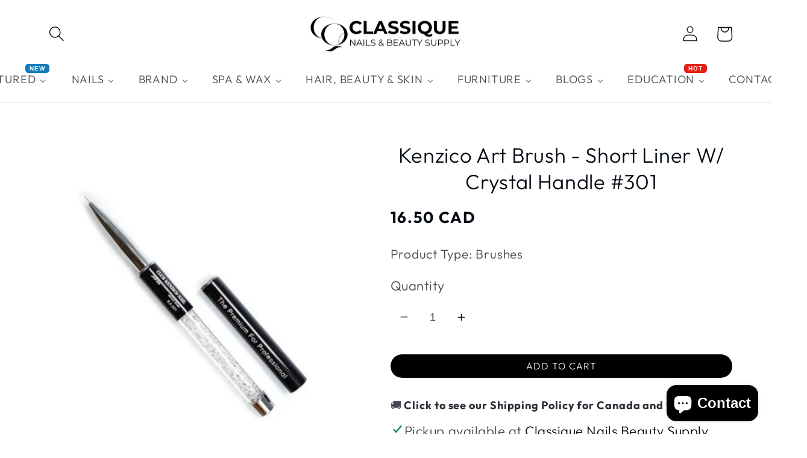

--- FILE ---
content_type: text/html; charset=utf-8
request_url: https://www.google.com/recaptcha/api2/aframe
body_size: 269
content:
<!DOCTYPE HTML><html><head><meta http-equiv="content-type" content="text/html; charset=UTF-8"></head><body><script nonce="9kZS_GW1evCdLAhyBUUFBw">/** Anti-fraud and anti-abuse applications only. See google.com/recaptcha */ try{var clients={'sodar':'https://pagead2.googlesyndication.com/pagead/sodar?'};window.addEventListener("message",function(a){try{if(a.source===window.parent){var b=JSON.parse(a.data);var c=clients[b['id']];if(c){var d=document.createElement('img');d.src=c+b['params']+'&rc='+(localStorage.getItem("rc::a")?sessionStorage.getItem("rc::b"):"");window.document.body.appendChild(d);sessionStorage.setItem("rc::e",parseInt(sessionStorage.getItem("rc::e")||0)+1);localStorage.setItem("rc::h",'1768441670269');}}}catch(b){}});window.parent.postMessage("_grecaptcha_ready", "*");}catch(b){}</script></body></html>

--- FILE ---
content_type: application/javascript; charset=utf-8
request_url: https://searchanise-ef84.kxcdn.com/preload_data.2d5m7M8a2T.js
body_size: 10478
content:
window.Searchanise.preloadedSuggestions=['dnd gel','the gel bottle','cnd shellac','opi gel polish','builder gel','opi gel','top coat','chrome powder','cat eye','apres gel-x','opi nail lacquer','dnd duo','cnd vinylux','gentle pink','opi infinite shine','china glaze','gel polish','hema free','cuticle oil','acrylic powders','dnd gel polish','nail file','ugly duckling','gel x','nail tips','drill bit','bio seaweed','gel top coat','base coat','cat eye polish','hard gel','rubber base','nail thoughts','very good nail','gelish gel polish','dnd dc','nail drill','acrylic brush','kokoist builder gel','apres gel couleur','zoya nail polish','led lamp','bio seaweed gel','opi lacquer','kiara sky','valentino acrylic powder','nail brush','kokoist top coat','acrylic powder','uv lamp','blooming gel','nail art','kokoist nail thoughts','v beauty pure','two guys','kenzico collection','nail lamp','bio natural','3d gel','nails by dev','nail files','dnd red','bubble bath','essie gel couture','gel brush','dip powder','dust collector','dnd cat eye','nail stickers','jelly gel nail polish','gel bottle','apres gel x','cuticle nipper','apres extend gel','glitter gel','gel x tips','ugly duckling gel polish','morgan taylor','kokoist base','roll on wax','biab the gel bottle','magnetic gel','white gel polish','builder in a bottle','base gel','bio gel','china glaze polish','akzentz luxio','orly breathable','funny bunny','nail buffer','glitter gel polish','nail drill bit','estemio collection','extend gel','foot file','nail charms','cat eye magnet','acrylic monomer','apres nail tips','matte top coat','nail glue','cnd top coat','dnd pink','gel polish set','nail polish','opi top coat','very good nail collection','opi gel colour','nail bits','nailz by dev','essie lacquer','cat eye gel','dnd dc duo','drill bits','sculpting gel','jello jello','dnd diva','akzent builder gel','kokoist gel','v beauty','cuticle pusher','bio natural gel','cnd shellac collection','chisel powder','nude gel polish','enoi magnet','young nails','black gel polish','syrup gel','nail drill machine','gel base coat','the gel bottle biab','dnd top coat','brown gel polish','empty bottle','apres kit','opi nature strong','cnd gel','rubber base gel','nail primer','nail envy','red gel polish','e file','sanding band','the gel bottle top coat','kenzico cat eye','valentino gel polish','cherry mocha','nail art brush','nail polish remover','orly lacquer','hema free builder gel','poly gel','hard wax','akzentz trinity','dnd sheer','la palm','korean gel','gel remover','amingo gragel','gentle pink collection','perfect nude','opi infinite shine 2','opi bubble bath','opi nail envy','cuticle remover','no wipe top coat','green gel polish','kokoist magnet','opi nail polish','opi powder perfection','nail tip','nugenesis dip','liner brush','press on nails','opi gel color','cat eye gel polish','hello kitty','cnd vinylux top coat','callus remover','korean gel polish','opi base coat','the gelbottle','gel paint','glow in the dark','dnd nude','apres tips','liner gel','essie gel','opi powder','nail bit','v beauty pure acrylic','nail brushes','dnd blue','cre8tion gel','love is in the bare','chrome gel','md powder','akzentz builder gel','luxio base','gel polish collection','gel polish bundles','après gel','hand lotion','gel x kit','gel set','hello star','art gel','nail lacquer','opi collection','soft gel','milky white','2guys gel','gel builder','opi put it in neutral','nail sticker','nail dehydrator','opi red','wax roll','blue gel polish','nail thoughts builder gel','clear builder gel','white gel','sugar scrub','doi gel','gel collection','massage oil','dnd dc gel','hema free gel polish','clear gel','luxio colour','opi gel top coat','opi dip powder','dnd green','nail dust','opi set','opi mini','igel duo','hand cream','acrylic liquid','air brush','bioseaweed gel','opi dip','dipping powder','apres primer','akzentz base','peel off base coat','red cat eye','nail forms','infinite shine','jelly gel','uv light','cnd plexigel','glitter polish','cnd base coat','green gel','gel nail polish','ugly duckling build a base','opi infinite','dnd base coat','isopropyl alcohol','the gel bottle hema free','opi funny bunny','pink gel polish','baby take a vow','opi pink','essie nail polish','apres gel polish','the 2 guys','french manicure','wax warmer','rhinestones & charms','chrome base','gelixir gel','opi gelcolor','led light','uv led lamp','foot scrub','marble ink','acetone bottle','opi wicked','dnd diva duo','cnd shellac top coat','sharonelle wax','gel art liner','pedicure kit','dnd purple','dnd polish','glitter top coat','jelly nail polish','cnd lamp','red gel','nail oil','igel dd','carbide bit','painting gel','purple gel polish','paraffin wax','cnd collection','seche vite','yellow gel polish','dnd brown','chisel powder dip','dnd collection','put it in neutral','nail strengthener','opi gel base coat','opi duo','gel liner','gel bottle biab','opi base and top coat','lincoln park after dark','top coat gel','sheer gel polish','cuticle bit','gel polish bundle','ibd gel','kokoist lamp','enoi flash','dnd black','the gel bottle rubber base','opi chrome','liuhwa cat eye','magnetic polish','opi polish','bio gel builder','black gel','dnd white','gel pot','dnd glitter','nail clipper','gold gel','dnd sheer collection','gelish foundation','pedi in a box','gentle pink cat eye','kokoist mega stick base','cnd powder','3d art gel','towel warmer','french tip','2guys powder','very good','akzéntz luxio gel colour','jello jello peel off gel','nail form','bare my soul','ugly duckling gel','solar oil','gel art','breathable nail polish','nail gems','cnd duo','nail charm','opi gel base','foot soak','kenzico gel','not polish','opi base','shellac nail polish','by muse','gel polish sets','nail foil','dust brush','gel kit','apres nails','brush cleaner','clear acrylic powder','v beauty pure gel polish','kokoist cat eye','gold chrome','3d sculpting gel','all in one biab','nail dust collector','liquid chrome','massage lotion','gel base','press on','tea time','sunset suede','enoi syrup','coconut silk','valentino acrylic','opi green','nail tools','the gel bottle base','nail prep','dc gel polish','gel tips','dnd cherry mocha','jelly polish','gentle pink st','nail art gel','cuticle softener','2 guys gel polish','amingo airfit gragel','cnd brisa gel','gel color','pearl chrome','the gelbottle biab','nailz by dev gel polish','valentino gel','ugly duckling top coat','peel off','nail kit','lint free wipes','big apple red','nail art brushes','opi blue','preempt cs20','no wipe','apres refill','chaun legend','baby cakes','gel glue','opi purple','kokoist top','nail polish set','hello syrup','mega stick base','luxio builder','got the blues for red','magic gel','dnd yellow','opi shine','orange gel polish','satin smooth','pink cat eye','soft wax','hema free cat eye','dnd mermaid','gel polish collections','opi pro spa','opi lamp','metallic gel','apres hema free','french brush','cnd shellac base coat','apres gel x tips','kits and bundles','cnd base','hema free biab','dip liquid','cnd gel polish','ibd builder gel','dual form','wax strips','lac it','classic nude','vinylux top coat','enoi cat eye','kokoist builder','nail drill bits','non wipe top coat','bio seaweed base','cajun shrimp','opi dipping powder','manicure table','chisel acrylic powder','gel lamp','nail accessories','tpo free','soft gel tips','magnet gel','codi lotion','yellow gel','opi love is in the bare','gel bundle','dnd cat eye nail polish','yhh gel','sanding bands','dnd base','how do you neutral','light elegance','morgan taylor lacquer','pink gel','young nail','enoi ink','gelish top coat','rubber base coat','apres set','apres nail','hema free top coat','arm rest','polish remover','fauve collection','apres lamp','akzentz gel','opi infinite shine polish','the two guys','bio natural builder gel','erica ata','reve in nail','face mask','glass gel polish','funny bunny gel','top gel','la palm lotion','trinity gel','dnd red gel','apres extend','mini buffer','sheer pink','la palm scrub','gel primer','malaga wine','dnd lacquer','platinum filler base','acetone 1gal','opi nail','gel in a bottle','opi barbie','pedicure chair','dnd tea time','gel top and base coat','dip powder kit','blue gel','dnd top','cnd builder gel','china glaze collection','nails drill','the gel bottle all in one','akzentz hard gel','dc gel','cnd vinylux collection','dnd base and top coat','dnd daisy','soak off','enoi collection','dc cat eye','nude gel','mod about you','hema free base','dnd orange','gel polish kit','kokoist black','kupa mani pro','art brush','kokoist base gel','quick dry','flash glitter','cnd lacquer','magnet tool','white chrome','luxio gel','pigment powder','dnd nail polish','kenzico syrup','dnd cherry','walnut brown','nail cleanser','liquid monomer','ombré gel','mega stick','ugly duckling builder gel','orly bonder','bubble bath opi gel','empty bottles','peel off base','chrome top coat','nude acrylic powder','wax roll on','rhinestone glue','gel opi','the gel bottle builder gel','latex gloves','ombre brush','dnd diva gel','apres gel-x tips','flash cure','gelish structure gel','akzentz top coat','apres light and shadow','almond tips','apres top coat','japanese gel','kokoist platinum filler base','build a base','opi top coat gel','cnd monomer','nail swatch','sea salt','crazy top','cnd lotion','x bond','ferrari red','mini file','kokoist brush','korean nail','essie nail lacquer','the gel bottle collection','cnd top','art liner','opi bare my soul','essie top coat','led nail lamp','nghia nippers','opi bubble bath gel','cnd nail polish','dnd lamp','cnd rescue','opi gelevate','gel x apres','foot mask','dnd gel red','the gel bottle base coat','nature strong','diamond bit','valentino pure','ph bonder','nail set','dnd set','dipping liquid','tin man can','gelish structure','cnd builder','dnd top and base coat','sheer gel','nail table','jelly gel polish','apres gel x kit','bio seaweed sculpting gel','dnd perfect nude','ballet pink','opi gel base coat and top coat','kolinsky brush','shellac top coat','nails tip','gel polish remover','dual forms','the gel bottle chrome','nail tool','opi top','nail gel brush','dnd gel duo','mbi nipper','gel cleanser','milky pink','nail cutter','gel top','apres sculpted','two guys gel','opi gel red','dc duo','paint gel','opi gel pink','foot files','the gel bottle gel polish','refectocil lash tint','opi builder gel','magnetic gel polish','kokoist base coat','silver chrome','acrylic kit','dnd chrome','opi glitter','nail thoughts clear','estemio gl','kokoist x nail thoughts','nail display','halo gel','apres builder gel','red dnd','orly gel','silver gel','vinylux color','velvet magnet','cnd romantique','gigi wax','opi lacquer collection','brow tint','cnd solar oil','pat pat gel','the gel bottle biab all in one','mood change gel','the gel bottle proform','kiara sky gel','kenzico ce','enoi chrome','disposable pedi','magnet wand','the gel bottle dolly','pearl gel','lint free','ballet slipper','jel and gel','sheer sugar','polish thinner','nurevolution dipping','cat eye collection','nail machine','pink nail polish','opi baby take a vow','cuticle nippers','butter syrup','nail polish thinner','all in one','texture gel','valentino powder','cnd shellac polish','nail clippers','nail foils','cnd acrylic powder','bevlah hema-free','regular nail polish','the gel bottle lamp','nail extensions','black cherry chutney','acetone remover','roll wax','opi my me era','nugenesis dipping','glazed n amused opi','enoi milk','opi nature','acrylic brushes','lisbon wants moor','gelish base','silver cat eye','the gel bottle cat eye','korean gel collection','gel-x tips','powder perfection','cotton candy','volcano spa','v beauty gel polish','nail lamps','opi brown','sculpted almond medium','alpine snow','apres light','sparkle gel','hand sanitizer','ugly duckling brush','more art','carbide bits','opi gel nail polish','cnd brisa','rose gold','cateye gel polish','wax strip','wax heater','non wipe gel','apres cat eye','my me era','cnd negligee','lavender gel polish','opi white','shellac cnd','gel x glue','clear biab','lash lift','nail bayo','efile drill','nail stamp','black cherry','studio gel','uv gel','nail dryer','nitrile gloves','cnd liquid','cnd polish','neon gel','the gel bottle inc','toe separators','pedicure soak','polish set','cat eye set','cuticle scissor','daisy nail polish','aurora queen','nail stand','kokoist gel polish','ugly duckling cat eye','ital wax','nail gel','glitter powder','gel brushes','dolly biab','neon gel polish','gel nail collection','the gel bottle spa','mirror chrome','nu revolution','apres almond','less is norse','dark red','md dipping','pat gel','movie buff','body lotion','clear powder','the gel','let’s be friends','nail file 100/180','builder base','apres extra short','dnd sunset suede','opi yellow','opi envy','ail lacquer','cnd red','dnd gel pink','opi gel collection','mr nail','dnd gel base and top','2 guys gel','vintage carnation','complimentary wine','green cat eye','hand soap','cat eye dnd','tap gel','kat gel polish colors','orly breathable nail polish','glitter nail polish','offly fast','enoi milk magnet','green nail polish','dnd pink gel polish','cnd oil','gentle pink love me','akzentz lamp','gel x prep','doi nudi gel','pro nip','yhh cat eye','ombre powder','empty container','opi red gel polish','gel polish bioseaweed','bad and boujee','orly collection','brisa gel','base and top coat','enoi galass','opi sale','nail polish sets','shellac base','apres gel color','zoya top coat','footlogix foot','gel bundles','drill machine','raspberry cream cheese','sterilization pouch','solid gel','sheer nude','gel bottle top coat','be bio polish','e file bits','structure gel','purple gel','hot pink','blue cross','cnd shellac base and top coat','water magnet','après collection','no wipe gel top coat','cnd beau','strawberry margarita','gentle pink syrup','nuance ink','erica\'s ata','detail brush','opi gel top','nail thoughts base','non wipe','voesh 4in1','nail art stickers','bio gel 10','biab clear','builder gel in bottle','collection gel polish','velvet cat eye','nail remover','base coat gel','silicone tool','extreme shine top coat','classic nude valentino','soak off gel','cat eye hema free','opi jelly','nail buffers','foil gel','nailbayo gel','skin care','the gel bottle clear','red jelly gel polish','gold glitter','kokoist x nail thoughts tinted base gel','nail nipper','kiara sky dip','starter kit','opi acrylic','love me','matte top','dnd red polish','fast dry','red nail polish','nails file','opi bond aid','pink in bio','md gel','opi gel colour polish','i gel','brush set','cnd led lamp','cat eyes','fiber gel','opi dipping','base rubber','751 dnd gel','akzentz brush','christmas collection','luxio top coat','gold gel polish','dnd 9d cat eye','sp titanium 5in1','gel colour','acrylic nail brush','almond short','dnd platinum','opi nude','colour display','kenzico base','opi dipping liquids','hema free builder','essential oil','gelixir white','pearly pink','spa pedicure','bond aid','nail powder','opi repair mode','scrub fresh','kyoto pearl','fall color','dnd pink gel','biab gel','brown gel','cnd vinylux long wear polish','ibd builder','manicure tools','v beauty monomer','opi collections','kokoist nail thoughts builder gel','flash cure lamp','opi fall 2025','nurevolution acrylic','top coat no wipe','hema free gel','gel polish color','ultra glossy non wipe top coat','pink dnd','airbrush ink','nugenesis liquid','dotting tool','mini nail polish','opi got the blues for red','satin smooth wax','essie couture','unicorn chrome','apres prep','foot care','kokoist clear','noble-damsel acrylic & dipping powder','opi summer 2024','brush acrylic','gel care','galaxy flake','cuticle cutter','alcohol bottle','gel duo','zoya polish','dnd dc duo 002','builder gel brush','kokoist water magnet','opi hello kitty','glass nail file','apres gel-x refill tips 2.0','silver glitter','neon nail polish','yhh tap tap','cnd gel shellac','airbrush gel','gel play','hema free base coat','opi remover','cre8tion chrome','dnd coconut silk','chrome effect','wax supply','french white','white polish','gel thinner','metallic gel nail art','boston university red','opi intelli-gel','opi metallic mega mix','nails art','nail kits','the gel bottle 19','opi black','opi nail polish set','bossy gel','trinity hard gel','spider gel','thick gel','satin slippers','the gel bottle teddy','nail liquid','kokoist clear builder gel','apres soft gel','electric nail file','jelly red','builder gel clear','japanese gel polish','opi tin man can','glossy top coat','moroccan oil','tinted base gel','white chrome powder','opi nail strengthener','regular opi polish','brown to earth','pink glitter','fresh linen','bio h','pink opi','opi holiday','bare neutral','opi wicked holiday collection','apres tips box','strawberry milk','tiramisu for two','orange sticks','apres sheer collection','hybrid gel','enoi mg','dnd glitter gel','table lamp','russian navy','no wipe gel','gel bottle base','vbeauty pure','kokoist white','nail dehydrate','prettiest pink','v beauty acrylic','nail uv lamp','medicool drill','nail treatment','milk magnet','zoya nail polish remover','nails tips','nail magnet','opi gel blue','burgundy gel polish','gel couture','bio seaweed builder','kokoist ultra glossy top coat gel','opi bundle','from the nail','dnd gel set','roll on wax warmer','enoi nuance ink','reflective gel','appointment book','gel base and top coat','shemax dust collector','apres mini','blue cat eye','opi oil','gel removal','gel bottle inc','nailbayo doi gel','pearl powder','mochi base','milky white gel polish','the gel bottle builder','pink acrylic powder','apres x','hand scrub','chisel 12oz','dappen dish','nails by dev brush','the gel bottle red','magnet stick','opi big apple red','dnd dc mermaid','picnic for 2','soft builder gel','pre wax','omni light','v beauty pure builder gel','kokoist gelip','china glaze sale','gentle pink hello star','be bio','matte gel top coat','gel extension','cnd cuticle','stiletto tips','the gel bottle gel color','pumice pedicure','paraffin warmer','nail hardener','igel cat eye','nude pink','apres bundle','nail glitter','red jelly','shine on','chisel acrylic','white pearl chrome','honey wax','foot cream','ericas ata','opi hema free','purple polish','dnd gel color','too coat','clear builder','cnd pink','facial steamer','manicure brush','cnd base and top coat kit','top and base coats','gel liner art','slip solution','light and shadow','ombre sponge','dnd mood','base top gel','flower girl','silk cover','enoi syrup gel','pédicure liners','bio gel base','apres base','diva collection','chisel dip','midnight mantra','gel x tip','kokoist red','shellac base coat','ice gel','opi fall','ugly duckling hema free','gel overlay','nail light','dc nail','apres base coat','opi funny bunny gel','cotton candied clawz','mood change','dnd dc cat eye','gel ohh','apres couleur','foot bath','color changing','rhinestone gel','gel color opi','star tool','online sale','nail repair','callus softener','apres nail tip','opi cuticle oil','opi pink gel','v beauty rubber base','2guys brush','nail wipes','kokoist jelly top','red chrome','pedicure liner','pedicure bowl','igel top coat','apres tip','russian manicure nails bits','the gel bottle dreamer','the gel bottle mini','cat eye top coat','opi white polish','dnd diva cat-eye','v beauty acrylic powder','dehydrator and primer','bio seaweed top','apres brush','the gel bottle pink','two guys acrylic','estemio sy','luxio builder gel','apres astral','transfer foil','light pink','cream puff','blue nail polish','kat beauty','opi gel nude','bare soak','pre empt','chrome bond','v beauty pure rubber base','opi trio','kupa top coat','nail extension gel','nail thoughts base gel','green polish','sheer red','lets be friends','she’s a gem','dnd blue gel','opi glazed and amused','gold metallic','cnd primer','brown cat eye','cnd shellac base','zebra nail files','diamond flash','apres natural','syrup gel polish','water color','ph bond','top coat refill','gold liner','akzentz top','liuhwa collection','cnd blue','black nail polish','brush gel','base top','tickle my france-y','nail brush set','cnd white','la palm massage oil','kokoist satin magnet','opi blue polish','pedicure file','red polish','opi drip dry','opi gel kit','dnd top gel','ugly duckling prep','carbide nail drill bit','top coat cnd','apres almond medium','akzentz builder','cnd remover','dnd walnut brown','kenzico pl','opi base gel','body scrub','nail thoughts builder','red glitter','hard builder gel','top coat opi','igel glow in the dark','glass red','kolinsky acrylic brush','gel bottle collection','regular base coat','gel nail tips','nails bit','après almond short','après sheer','satin magnet','kokoist magnetic','sanding bit','2guys chrome','field fox','ugly duckling builder','jelly nail','dnd gel nude','opi malaga wine','lamour nail tips','top coat dnd','tc nail','pink glitter gel','kokoist colour gel','ugly duckling sculpting gel','dnd gel and lacquer duo','diva gel','white acrylic powder','dnd base gel','extra short','gentle pink set','the gel bottle hema-free','cnd plexigel builder','gel x almond','fall gel polish','zoya nail','press on nail','dnd nail','trippy gel','seche vive','young nail acrylic','luxio base coat','diva duo','the gel bottle milky','apres nail polish','nude dnd','daisy dnd','garnet red','opi kit','may our','dnd blooming gel','the gel bottle extreme shine top coat','apres silk','black gel paint','hand mask','opi sheer','curing lamp','keep an opal mind','espresso your inner self','gel kits','super white','opi gel top and base coat','gel polish brown','usn nail tips','how do u neutral','apres coffin','apres short almond','gift set','md gel polish','dnd cat','gentle pink top coat','dnd neutral','clear acrylic','v beauty gel','essence powder','glass file','butter yellow','kokoist chrome','biab all in one','opi lincoln park after dark','apres gel x long','perfect nude dnd','opi summer 2025','nude polish','dnd colors','cnd file','énoi gel','opi led lamp','spiced brown','opi fall 2024','you dont know jacques','base and top','fairy dust','apres pink','opi top and base','apres french manicure','kokoist nail','bond base','ceramic bit','dip base','dnd flower girl','make em jelly','gel powder','cnd retention','polygel kit','bebio lacquer','cnd acrylic','pixie dust','jelly color','pink bubble','cnd set','builder gel bottle','flame bit','honey tea','estemio base','kokoist platinum','duo gel and nail polish','apres polish','cnd spa','gel x refill tips','beauty image','dnd color','fiori towel warmer','nail products','gel remover polish','green dnd','gift certificate','apres gel x natural','gel palette','cnd purple','light blue','opi bond','the gel bottle extreme shine','peace of mined','real myohae','yhh palette','shiny top coat','safety bit','black liner gel','gel x nails','kokoist mega stick','apres gel tips','dark blue','mini sanding band','short almond','apres natural almond','opi summer','nurevolution gel','valentino top coat','gel bottle top','natural almond short','gentle pink b','opi sets','dnd milky white','the ugly duckling','opi bundles','barefoot in barcelona','backyard nuptials','opi suzi','gel nail glue','teddy biab','square tips','kiara sky monomer','chrome applicator','nail polish dnd','the gel bottle white','dnd cat eye gel polish','polly want a lacquer','cnd shellac red','apres medium almond','dnd nail lacquer','builder gel kokoist','kokoist baby cakes','nail polish brush','cnd pro','kokoist ink','gel ii','nail implements','nailz by dev liner','disposable pedicure','jin b','dnd set gel polish','opi hema free gel','reflective glitter','ugly duckling lamp','bevlah collection','out the door','shimmer polish','gel 3d','builder g','aer gel','and duo','pure gel','orange gel','biab hema free','cnd kit','luxury nail stickers','gel nail','rubber gel','cnd green','tea tree wax','gel x nail tips','essie expressie','ugly duckling base coat','gel nail polish set','diva cat eye','glass cat eye','kupa drill','liquid acrylic','cover acrylic','apres white','sculpted almond short','opi powder dip','oval brush','korean cat eye','gel polish kits','massage bed','opi orange','acrylics powders','stamping plates','dnd sheer sugar','mithmillo cat eye','erica’s ata','examination paper','tea time dnd','cnd top coats','wax oil','powder chrome','estemio top','opi mod about you','orly base','ikonna lamp','manicure bowl','igel beauty','sage green','sculpted almond','very good nail base','wax cleaner','nails drill machine','throw me a kiss','bio natural gel nail polish','opi acrylic powder','opi infinite shine base','round brush','top and base coat','coy luxio','dnd gel blue','gel-x kit','lash glue','gelish pink','sterilizing tray','drip dry','gelbottle biab','white cat eye','autumn collection','diamond file','essie gel polish','hollywood and vibe','manicure kit','dark green','stamp polish','blue dnd','it’s a girl','black polish','v beauty builder gel','mini nail file','zoya remover','footlogix callus','opi primer','lavender haze','no wipe black','kokoist water','ibd hard gel','opi holiday 2025','strawberry wine','dnd nude gel polish','rubbing alcohol','body wax','3d art','gel nail kit','pedi kit','led uv lamp','take a vow','top coats','bad n boujee','roll on','opi sheer tints','dnd dc 9d cat eye','vinylux top','opi gel bubble bath','gentle pink base coat','kupa gel','opi blue gel','gelish collection','nude acrylic','d gel','pump bottle','gel polish brands','silicone mold','gel 2 guys','super nova','jelly pedicure','non wipe black','valentino beauty pure','gel dnd','cre8tion gel polish','square nail tips','non wipe black gel','very good nails','gelish base coat','soak off builder gel','opi powder perfection & liquids combo','bed sheet','wooded bliss','infinite shine 2','we the female','nude escape','2guys acrylic','opi purple nail polish','boxing week sale','luxio pure','cre8tion top coat','sterilizer cabinet','builder gel in a bottle','princesses rule','natural almond medium','dnd white gel polish','the gel bottle green','shellac remover','removal bit','peppermint bark and bite','opi neutral','dnd ballet pink','fauve brush','dgel painting gel','dnd dc top','dgel disney','fixee gel','2guys gel colors','orly french manicure','tap tap gel','airbrush machine','opi infinite shine top coat','gel design','hot pink nail polish','shellac gel','opi ds','empty bottles & containers','e files','cotton pads','opi ds polish','wax strip roll','opi shimmer','eyebrow tint','aloe vera','blue opi','dc dnd','liner gel polish','more art liquid','nails by dev liner','refectocil tint','kokoist file','acrylic nail tips','hair brush','nail by dev','ugly duckling acrylic','iced chrome','bio seaweed gel polish','opi pearl','opi dry','the gel bottle clear biab','white gel paint','foot logix','opi tin man','cake pop','nail sets','gel white','apres color','opi metallic','nail clip','dc pink','product opi','cherry pie','dnd gel & lacquer duo','nail essentials','apres hello kitty','cedar brown','dnd how do neutral','repair mode','sparkle top coat','full cover nail tips','waxing roll','dnd duo 867','white nail polish','apres gel x nail tips','color gel','dnd top coat and base coat','chisel refill','aprés red','stamping gel','opi press on','by muse syrup','kokoist collection','opi summer 2023','nail gel polish','tinted base','opi gel set','diva gel color','triple lanolin','opi infinite shine primer','opi spa','art liquid','bevlah builder','871 dnd gel','dnd dc pink','mani in a box','winter glow','240 nail files','apres gel kit','la palm callus remover','candy kisses','i am what i amethyst','dip kit','quick dry top coat','chisel solid','la palm mask','black onyx','gentle pink st52','dnd gel sets','nitrile gloves case','flower petal gel','opi make em jelly','apres silk cover','soft biab','dramatic magnet','doi pink','gel builder gel','orly nail polish','enoi brush','luxio build','azulene wax','sheer dnd','kenzico top coat','pedicure scrub','pedicure tools','kds glue','brown nail polish','kenzico ts','diamond gel','excel builder','kiara sky brush','two guys chrome','nail thought','practice hand','canadian maple','fauve syrup','nail collection','tip cutter','kokoist set','hot stone','kokoist satin','dnd black gel','hair oil','md dipping powder','pèdi scrub','enoi powder','mocha cherry','coconuts over opi','french tips','black art gel','apres gel x tip','luxio top','the gel bottle blue','dnd dc gel polish','no wipe top','dnd lavender','apres nail kit','gelixir gel polish','tortoise shell','dnd dc gel & lacquer duo','apres gel-x kit','doi builder gel','passion opi','color display','dnd duo pink','put it in neutral gel','voesh pedi in a box','navy blue','opi glitter gel','nail tek','collagen spa','kokoist color','pearl gel polish','lip gloss','gel collections','apres gel x almond','the gel bottle studio gel','wax roller','pink nude','apres top','valentino builder gel','i\'m not really a waitress','clean and easy','winter wine','acrylic system','md acrylic powder','dark red gel polish','fake nails','grace biab','cnd black','platinum filler','cnd nail','gentle pink lamp','the gel bottle brush','gel polish dnd','lamp led/uv','cnd pro skincare','sheer in the city','igel top','after wax','waxing spatula','opi gel & lacquer duo','chisel 22oz','opi chrome powder','gelish gel','orly gel polish','orly nail','jelly spa','silk wrap','dnd 9d','gatsby ghost','gentle pink gel colour','extend gel apres','clean up brush','nailz by dev brush','building gel','wax remover','silver star','gel nail brush','opi repair','soak off foil','enoi glitter','opi gel black','lady biab','nail care','fall collection','chrome top','cats eye','cre8tion nail art','korean gel nail polish','matte top coat gel','sugar scrub for feet','dnd liner','e file drill','nails brush','chrome powders','gold flakes','yellow polish','base coat cnd','opi gel uv','bubble gum','hema free cat eye gel','opi gel purple','ridge filler','nail builder','nail rhinestones','pro form','lash tint','gel chrome','almond medium','kenzico ng','3d brush','red glitter gel','apres black','opi cajun shrimp','coffin tips','crystal clear','non toxic gel polish','dnd chrome powder','pro spa','tutti frutti','2 guys brush','cnd bundle','tgb biab','barbie pink','french apres','nude knickers','kokoist polish','cnd bouquet','gentle pink base','chisel ombre','acrylic gel','cnd gel builder','regular top coat','apres french','emery board','opi grey','cnd shellac pink','gel bonder','builder gel the gel bottle','bio base','pot gel','wax pot','nail ink','apres sensitive','cnd products','cashmere wrap','waxing supply','glazed n amused','nail gel set','glue gel','silver gel polish','mani pro','clear pink','dnd french tip','de opi','silk b','soft gel builder','the gel biab','white glitter','dnd gel art liner','gel polish nude','gel polish blue','morgan taylor nail polish','mint to be','pink lacquer','sterilizer machine','ugly duckling primer','dipping system','coconut silk dnd','disinfecting liquid','lincoln park','nail wipe','gelish polish','moon light','gold nail polish','breathable nail','opi passion','extend gel novice','white liner','kokoist mochi','kokoist color gel','from dusk til dune','gel bottle chrome','cnd scrubfresh','nugenesis powder','2 guys chrome','biab top coat','clear rubber base','the gel bottle black','peel off base gel','glamorous nude','akzéntz pro-formance','extension tips','nail art polish','ice bar','empty polish bottle','black glitter gel','liv in the grey','dnd bubblegum','hope gel','tool box','grapefruit sparkle','akzentz shine on','its a girl','apres nail lamp','leaf gel','bioseaweed base','kokoist gel colors','silky cat eye','dnd gold','facial bed','metallic gold','peel base','akzentz bond','opi gel green','cateye gel','mini lamp','apres refill tip','opi red nail polish','valentino monomer','cnd offly fast','the bottle','gelixir single','ugly duckling base','opi light','v beauty primer','chrome pigment','white bunny','shimmer gel','clear chrome','nail bonder','gel polish opi','jelly brown','jojoba oil','dc mermaid','startool nail drill bits','amingo sponge','grey gel','bonfire serenade','my skin','nail lacquer set','the gel bottle sheer','pink dnd gel','bioseaweed top and base gel','disposable kit','cnd long wear polish','cnd bonder','cuticle away','hand rest','gel polish top coat','signature lipstick','white powder','zebra file 80/80','essie gel couture nail polish','kokoist tinted base gel','apres ph bonder','the gel bottle biab clear','apres builder','band tease','grunge queen','hema-free builder','amingo airfit','dnd of','eye lash','chrome brush','v beauty pure gel','matte gel','marron magnet','acrylic brush 10','opi green gel polish','refectocil sensitive','luxio red','cat eye red','pompeii purple','matt top coat','the gelbottle hema-free','the gel bottle 18','duo polish','akzentz base coat','gel cat eye','igel jelly','tag you\'re it','cnd base shellac','get nauti','preempt hld5','implements & tools','cre8tion tips','igel supernova','kenzico red','barbicide jar','dnd coral','mr pumice','nghia cuticle','dgel polish','apres refill extra short','jello jello off','orly top coat','very good nail gel polish','not polish powder','roll on wax heater','water powder','après gel collection','le k','kokoist nail lamp','the gel bottle nude','odorless monomer','black liner','kokoist nail thoughts clear','cnd vinylux holiday collection','bio seaweed top coat','studio effects','gel biab','chrome base coat','shellac top','one kill','chaun legend gel','red cat eye gel','nail thoughts clear builder base','nail thoughts baby cakes','akzent top coat','cnd nude','opi bare','toe separator','hema free rubber base','electric file','nail paint','ball bit','cherry red','glitter acrylic powder','kokoist magnet gel','ema monomer','opi shellac','fairy wings','soft pink','gel colors','apres nail gel','nail dip powder','shellac red','orange buffer','apres gel extend','dnd red gel polish','baby pink','medicool pro','dip powders','gentle pink love you collection','180 nail file','u shine i shine','kenzico metallic drop','blush haze','wax sticks','opi green nail polish','aloe vera lotion','cuticle oil pen','the gel bottle glitter','opi treatment','engage-meant to be','gelish top','base coat opi','tip box','silicone brush','dnd for','crazy top coat','gel nails','fairy veil','the gel bottle aurora','essie base coat','dnd magnetic','pearl chrome powder','coral gel polish','gel sets','lash extension','dnd gel cat eye','swatch display','nail extension','dutch tulips','blue lagoon','design me','primer apres','gift card','top coat shellac','blinded by the ring light'];